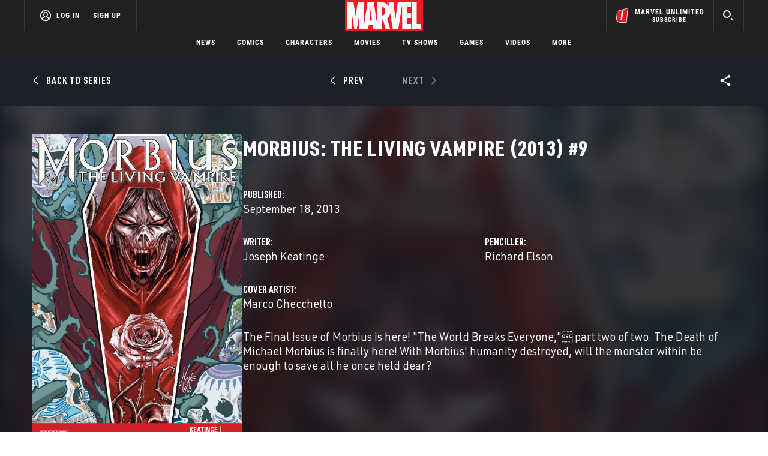

--- FILE ---
content_type: text/html; charset=utf-8
request_url: https://www.google.com/recaptcha/enterprise/anchor?ar=1&k=6LdY8_cZAAAAACuaDxPPyWpDPk5KXjGfPstGnKz1&co=aHR0cHM6Ly9jZG4ucmVnaXN0ZXJkaXNuZXkuZ28uY29tOjQ0Mw..&hl=en&v=N67nZn4AqZkNcbeMu4prBgzg&size=invisible&anchor-ms=20000&execute-ms=30000&cb=j8xb1gn69qfy
body_size: 48692
content:
<!DOCTYPE HTML><html dir="ltr" lang="en"><head><meta http-equiv="Content-Type" content="text/html; charset=UTF-8">
<meta http-equiv="X-UA-Compatible" content="IE=edge">
<title>reCAPTCHA</title>
<style type="text/css">
/* cyrillic-ext */
@font-face {
  font-family: 'Roboto';
  font-style: normal;
  font-weight: 400;
  font-stretch: 100%;
  src: url(//fonts.gstatic.com/s/roboto/v48/KFO7CnqEu92Fr1ME7kSn66aGLdTylUAMa3GUBHMdazTgWw.woff2) format('woff2');
  unicode-range: U+0460-052F, U+1C80-1C8A, U+20B4, U+2DE0-2DFF, U+A640-A69F, U+FE2E-FE2F;
}
/* cyrillic */
@font-face {
  font-family: 'Roboto';
  font-style: normal;
  font-weight: 400;
  font-stretch: 100%;
  src: url(//fonts.gstatic.com/s/roboto/v48/KFO7CnqEu92Fr1ME7kSn66aGLdTylUAMa3iUBHMdazTgWw.woff2) format('woff2');
  unicode-range: U+0301, U+0400-045F, U+0490-0491, U+04B0-04B1, U+2116;
}
/* greek-ext */
@font-face {
  font-family: 'Roboto';
  font-style: normal;
  font-weight: 400;
  font-stretch: 100%;
  src: url(//fonts.gstatic.com/s/roboto/v48/KFO7CnqEu92Fr1ME7kSn66aGLdTylUAMa3CUBHMdazTgWw.woff2) format('woff2');
  unicode-range: U+1F00-1FFF;
}
/* greek */
@font-face {
  font-family: 'Roboto';
  font-style: normal;
  font-weight: 400;
  font-stretch: 100%;
  src: url(//fonts.gstatic.com/s/roboto/v48/KFO7CnqEu92Fr1ME7kSn66aGLdTylUAMa3-UBHMdazTgWw.woff2) format('woff2');
  unicode-range: U+0370-0377, U+037A-037F, U+0384-038A, U+038C, U+038E-03A1, U+03A3-03FF;
}
/* math */
@font-face {
  font-family: 'Roboto';
  font-style: normal;
  font-weight: 400;
  font-stretch: 100%;
  src: url(//fonts.gstatic.com/s/roboto/v48/KFO7CnqEu92Fr1ME7kSn66aGLdTylUAMawCUBHMdazTgWw.woff2) format('woff2');
  unicode-range: U+0302-0303, U+0305, U+0307-0308, U+0310, U+0312, U+0315, U+031A, U+0326-0327, U+032C, U+032F-0330, U+0332-0333, U+0338, U+033A, U+0346, U+034D, U+0391-03A1, U+03A3-03A9, U+03B1-03C9, U+03D1, U+03D5-03D6, U+03F0-03F1, U+03F4-03F5, U+2016-2017, U+2034-2038, U+203C, U+2040, U+2043, U+2047, U+2050, U+2057, U+205F, U+2070-2071, U+2074-208E, U+2090-209C, U+20D0-20DC, U+20E1, U+20E5-20EF, U+2100-2112, U+2114-2115, U+2117-2121, U+2123-214F, U+2190, U+2192, U+2194-21AE, U+21B0-21E5, U+21F1-21F2, U+21F4-2211, U+2213-2214, U+2216-22FF, U+2308-230B, U+2310, U+2319, U+231C-2321, U+2336-237A, U+237C, U+2395, U+239B-23B7, U+23D0, U+23DC-23E1, U+2474-2475, U+25AF, U+25B3, U+25B7, U+25BD, U+25C1, U+25CA, U+25CC, U+25FB, U+266D-266F, U+27C0-27FF, U+2900-2AFF, U+2B0E-2B11, U+2B30-2B4C, U+2BFE, U+3030, U+FF5B, U+FF5D, U+1D400-1D7FF, U+1EE00-1EEFF;
}
/* symbols */
@font-face {
  font-family: 'Roboto';
  font-style: normal;
  font-weight: 400;
  font-stretch: 100%;
  src: url(//fonts.gstatic.com/s/roboto/v48/KFO7CnqEu92Fr1ME7kSn66aGLdTylUAMaxKUBHMdazTgWw.woff2) format('woff2');
  unicode-range: U+0001-000C, U+000E-001F, U+007F-009F, U+20DD-20E0, U+20E2-20E4, U+2150-218F, U+2190, U+2192, U+2194-2199, U+21AF, U+21E6-21F0, U+21F3, U+2218-2219, U+2299, U+22C4-22C6, U+2300-243F, U+2440-244A, U+2460-24FF, U+25A0-27BF, U+2800-28FF, U+2921-2922, U+2981, U+29BF, U+29EB, U+2B00-2BFF, U+4DC0-4DFF, U+FFF9-FFFB, U+10140-1018E, U+10190-1019C, U+101A0, U+101D0-101FD, U+102E0-102FB, U+10E60-10E7E, U+1D2C0-1D2D3, U+1D2E0-1D37F, U+1F000-1F0FF, U+1F100-1F1AD, U+1F1E6-1F1FF, U+1F30D-1F30F, U+1F315, U+1F31C, U+1F31E, U+1F320-1F32C, U+1F336, U+1F378, U+1F37D, U+1F382, U+1F393-1F39F, U+1F3A7-1F3A8, U+1F3AC-1F3AF, U+1F3C2, U+1F3C4-1F3C6, U+1F3CA-1F3CE, U+1F3D4-1F3E0, U+1F3ED, U+1F3F1-1F3F3, U+1F3F5-1F3F7, U+1F408, U+1F415, U+1F41F, U+1F426, U+1F43F, U+1F441-1F442, U+1F444, U+1F446-1F449, U+1F44C-1F44E, U+1F453, U+1F46A, U+1F47D, U+1F4A3, U+1F4B0, U+1F4B3, U+1F4B9, U+1F4BB, U+1F4BF, U+1F4C8-1F4CB, U+1F4D6, U+1F4DA, U+1F4DF, U+1F4E3-1F4E6, U+1F4EA-1F4ED, U+1F4F7, U+1F4F9-1F4FB, U+1F4FD-1F4FE, U+1F503, U+1F507-1F50B, U+1F50D, U+1F512-1F513, U+1F53E-1F54A, U+1F54F-1F5FA, U+1F610, U+1F650-1F67F, U+1F687, U+1F68D, U+1F691, U+1F694, U+1F698, U+1F6AD, U+1F6B2, U+1F6B9-1F6BA, U+1F6BC, U+1F6C6-1F6CF, U+1F6D3-1F6D7, U+1F6E0-1F6EA, U+1F6F0-1F6F3, U+1F6F7-1F6FC, U+1F700-1F7FF, U+1F800-1F80B, U+1F810-1F847, U+1F850-1F859, U+1F860-1F887, U+1F890-1F8AD, U+1F8B0-1F8BB, U+1F8C0-1F8C1, U+1F900-1F90B, U+1F93B, U+1F946, U+1F984, U+1F996, U+1F9E9, U+1FA00-1FA6F, U+1FA70-1FA7C, U+1FA80-1FA89, U+1FA8F-1FAC6, U+1FACE-1FADC, U+1FADF-1FAE9, U+1FAF0-1FAF8, U+1FB00-1FBFF;
}
/* vietnamese */
@font-face {
  font-family: 'Roboto';
  font-style: normal;
  font-weight: 400;
  font-stretch: 100%;
  src: url(//fonts.gstatic.com/s/roboto/v48/KFO7CnqEu92Fr1ME7kSn66aGLdTylUAMa3OUBHMdazTgWw.woff2) format('woff2');
  unicode-range: U+0102-0103, U+0110-0111, U+0128-0129, U+0168-0169, U+01A0-01A1, U+01AF-01B0, U+0300-0301, U+0303-0304, U+0308-0309, U+0323, U+0329, U+1EA0-1EF9, U+20AB;
}
/* latin-ext */
@font-face {
  font-family: 'Roboto';
  font-style: normal;
  font-weight: 400;
  font-stretch: 100%;
  src: url(//fonts.gstatic.com/s/roboto/v48/KFO7CnqEu92Fr1ME7kSn66aGLdTylUAMa3KUBHMdazTgWw.woff2) format('woff2');
  unicode-range: U+0100-02BA, U+02BD-02C5, U+02C7-02CC, U+02CE-02D7, U+02DD-02FF, U+0304, U+0308, U+0329, U+1D00-1DBF, U+1E00-1E9F, U+1EF2-1EFF, U+2020, U+20A0-20AB, U+20AD-20C0, U+2113, U+2C60-2C7F, U+A720-A7FF;
}
/* latin */
@font-face {
  font-family: 'Roboto';
  font-style: normal;
  font-weight: 400;
  font-stretch: 100%;
  src: url(//fonts.gstatic.com/s/roboto/v48/KFO7CnqEu92Fr1ME7kSn66aGLdTylUAMa3yUBHMdazQ.woff2) format('woff2');
  unicode-range: U+0000-00FF, U+0131, U+0152-0153, U+02BB-02BC, U+02C6, U+02DA, U+02DC, U+0304, U+0308, U+0329, U+2000-206F, U+20AC, U+2122, U+2191, U+2193, U+2212, U+2215, U+FEFF, U+FFFD;
}
/* cyrillic-ext */
@font-face {
  font-family: 'Roboto';
  font-style: normal;
  font-weight: 500;
  font-stretch: 100%;
  src: url(//fonts.gstatic.com/s/roboto/v48/KFO7CnqEu92Fr1ME7kSn66aGLdTylUAMa3GUBHMdazTgWw.woff2) format('woff2');
  unicode-range: U+0460-052F, U+1C80-1C8A, U+20B4, U+2DE0-2DFF, U+A640-A69F, U+FE2E-FE2F;
}
/* cyrillic */
@font-face {
  font-family: 'Roboto';
  font-style: normal;
  font-weight: 500;
  font-stretch: 100%;
  src: url(//fonts.gstatic.com/s/roboto/v48/KFO7CnqEu92Fr1ME7kSn66aGLdTylUAMa3iUBHMdazTgWw.woff2) format('woff2');
  unicode-range: U+0301, U+0400-045F, U+0490-0491, U+04B0-04B1, U+2116;
}
/* greek-ext */
@font-face {
  font-family: 'Roboto';
  font-style: normal;
  font-weight: 500;
  font-stretch: 100%;
  src: url(//fonts.gstatic.com/s/roboto/v48/KFO7CnqEu92Fr1ME7kSn66aGLdTylUAMa3CUBHMdazTgWw.woff2) format('woff2');
  unicode-range: U+1F00-1FFF;
}
/* greek */
@font-face {
  font-family: 'Roboto';
  font-style: normal;
  font-weight: 500;
  font-stretch: 100%;
  src: url(//fonts.gstatic.com/s/roboto/v48/KFO7CnqEu92Fr1ME7kSn66aGLdTylUAMa3-UBHMdazTgWw.woff2) format('woff2');
  unicode-range: U+0370-0377, U+037A-037F, U+0384-038A, U+038C, U+038E-03A1, U+03A3-03FF;
}
/* math */
@font-face {
  font-family: 'Roboto';
  font-style: normal;
  font-weight: 500;
  font-stretch: 100%;
  src: url(//fonts.gstatic.com/s/roboto/v48/KFO7CnqEu92Fr1ME7kSn66aGLdTylUAMawCUBHMdazTgWw.woff2) format('woff2');
  unicode-range: U+0302-0303, U+0305, U+0307-0308, U+0310, U+0312, U+0315, U+031A, U+0326-0327, U+032C, U+032F-0330, U+0332-0333, U+0338, U+033A, U+0346, U+034D, U+0391-03A1, U+03A3-03A9, U+03B1-03C9, U+03D1, U+03D5-03D6, U+03F0-03F1, U+03F4-03F5, U+2016-2017, U+2034-2038, U+203C, U+2040, U+2043, U+2047, U+2050, U+2057, U+205F, U+2070-2071, U+2074-208E, U+2090-209C, U+20D0-20DC, U+20E1, U+20E5-20EF, U+2100-2112, U+2114-2115, U+2117-2121, U+2123-214F, U+2190, U+2192, U+2194-21AE, U+21B0-21E5, U+21F1-21F2, U+21F4-2211, U+2213-2214, U+2216-22FF, U+2308-230B, U+2310, U+2319, U+231C-2321, U+2336-237A, U+237C, U+2395, U+239B-23B7, U+23D0, U+23DC-23E1, U+2474-2475, U+25AF, U+25B3, U+25B7, U+25BD, U+25C1, U+25CA, U+25CC, U+25FB, U+266D-266F, U+27C0-27FF, U+2900-2AFF, U+2B0E-2B11, U+2B30-2B4C, U+2BFE, U+3030, U+FF5B, U+FF5D, U+1D400-1D7FF, U+1EE00-1EEFF;
}
/* symbols */
@font-face {
  font-family: 'Roboto';
  font-style: normal;
  font-weight: 500;
  font-stretch: 100%;
  src: url(//fonts.gstatic.com/s/roboto/v48/KFO7CnqEu92Fr1ME7kSn66aGLdTylUAMaxKUBHMdazTgWw.woff2) format('woff2');
  unicode-range: U+0001-000C, U+000E-001F, U+007F-009F, U+20DD-20E0, U+20E2-20E4, U+2150-218F, U+2190, U+2192, U+2194-2199, U+21AF, U+21E6-21F0, U+21F3, U+2218-2219, U+2299, U+22C4-22C6, U+2300-243F, U+2440-244A, U+2460-24FF, U+25A0-27BF, U+2800-28FF, U+2921-2922, U+2981, U+29BF, U+29EB, U+2B00-2BFF, U+4DC0-4DFF, U+FFF9-FFFB, U+10140-1018E, U+10190-1019C, U+101A0, U+101D0-101FD, U+102E0-102FB, U+10E60-10E7E, U+1D2C0-1D2D3, U+1D2E0-1D37F, U+1F000-1F0FF, U+1F100-1F1AD, U+1F1E6-1F1FF, U+1F30D-1F30F, U+1F315, U+1F31C, U+1F31E, U+1F320-1F32C, U+1F336, U+1F378, U+1F37D, U+1F382, U+1F393-1F39F, U+1F3A7-1F3A8, U+1F3AC-1F3AF, U+1F3C2, U+1F3C4-1F3C6, U+1F3CA-1F3CE, U+1F3D4-1F3E0, U+1F3ED, U+1F3F1-1F3F3, U+1F3F5-1F3F7, U+1F408, U+1F415, U+1F41F, U+1F426, U+1F43F, U+1F441-1F442, U+1F444, U+1F446-1F449, U+1F44C-1F44E, U+1F453, U+1F46A, U+1F47D, U+1F4A3, U+1F4B0, U+1F4B3, U+1F4B9, U+1F4BB, U+1F4BF, U+1F4C8-1F4CB, U+1F4D6, U+1F4DA, U+1F4DF, U+1F4E3-1F4E6, U+1F4EA-1F4ED, U+1F4F7, U+1F4F9-1F4FB, U+1F4FD-1F4FE, U+1F503, U+1F507-1F50B, U+1F50D, U+1F512-1F513, U+1F53E-1F54A, U+1F54F-1F5FA, U+1F610, U+1F650-1F67F, U+1F687, U+1F68D, U+1F691, U+1F694, U+1F698, U+1F6AD, U+1F6B2, U+1F6B9-1F6BA, U+1F6BC, U+1F6C6-1F6CF, U+1F6D3-1F6D7, U+1F6E0-1F6EA, U+1F6F0-1F6F3, U+1F6F7-1F6FC, U+1F700-1F7FF, U+1F800-1F80B, U+1F810-1F847, U+1F850-1F859, U+1F860-1F887, U+1F890-1F8AD, U+1F8B0-1F8BB, U+1F8C0-1F8C1, U+1F900-1F90B, U+1F93B, U+1F946, U+1F984, U+1F996, U+1F9E9, U+1FA00-1FA6F, U+1FA70-1FA7C, U+1FA80-1FA89, U+1FA8F-1FAC6, U+1FACE-1FADC, U+1FADF-1FAE9, U+1FAF0-1FAF8, U+1FB00-1FBFF;
}
/* vietnamese */
@font-face {
  font-family: 'Roboto';
  font-style: normal;
  font-weight: 500;
  font-stretch: 100%;
  src: url(//fonts.gstatic.com/s/roboto/v48/KFO7CnqEu92Fr1ME7kSn66aGLdTylUAMa3OUBHMdazTgWw.woff2) format('woff2');
  unicode-range: U+0102-0103, U+0110-0111, U+0128-0129, U+0168-0169, U+01A0-01A1, U+01AF-01B0, U+0300-0301, U+0303-0304, U+0308-0309, U+0323, U+0329, U+1EA0-1EF9, U+20AB;
}
/* latin-ext */
@font-face {
  font-family: 'Roboto';
  font-style: normal;
  font-weight: 500;
  font-stretch: 100%;
  src: url(//fonts.gstatic.com/s/roboto/v48/KFO7CnqEu92Fr1ME7kSn66aGLdTylUAMa3KUBHMdazTgWw.woff2) format('woff2');
  unicode-range: U+0100-02BA, U+02BD-02C5, U+02C7-02CC, U+02CE-02D7, U+02DD-02FF, U+0304, U+0308, U+0329, U+1D00-1DBF, U+1E00-1E9F, U+1EF2-1EFF, U+2020, U+20A0-20AB, U+20AD-20C0, U+2113, U+2C60-2C7F, U+A720-A7FF;
}
/* latin */
@font-face {
  font-family: 'Roboto';
  font-style: normal;
  font-weight: 500;
  font-stretch: 100%;
  src: url(//fonts.gstatic.com/s/roboto/v48/KFO7CnqEu92Fr1ME7kSn66aGLdTylUAMa3yUBHMdazQ.woff2) format('woff2');
  unicode-range: U+0000-00FF, U+0131, U+0152-0153, U+02BB-02BC, U+02C6, U+02DA, U+02DC, U+0304, U+0308, U+0329, U+2000-206F, U+20AC, U+2122, U+2191, U+2193, U+2212, U+2215, U+FEFF, U+FFFD;
}
/* cyrillic-ext */
@font-face {
  font-family: 'Roboto';
  font-style: normal;
  font-weight: 900;
  font-stretch: 100%;
  src: url(//fonts.gstatic.com/s/roboto/v48/KFO7CnqEu92Fr1ME7kSn66aGLdTylUAMa3GUBHMdazTgWw.woff2) format('woff2');
  unicode-range: U+0460-052F, U+1C80-1C8A, U+20B4, U+2DE0-2DFF, U+A640-A69F, U+FE2E-FE2F;
}
/* cyrillic */
@font-face {
  font-family: 'Roboto';
  font-style: normal;
  font-weight: 900;
  font-stretch: 100%;
  src: url(//fonts.gstatic.com/s/roboto/v48/KFO7CnqEu92Fr1ME7kSn66aGLdTylUAMa3iUBHMdazTgWw.woff2) format('woff2');
  unicode-range: U+0301, U+0400-045F, U+0490-0491, U+04B0-04B1, U+2116;
}
/* greek-ext */
@font-face {
  font-family: 'Roboto';
  font-style: normal;
  font-weight: 900;
  font-stretch: 100%;
  src: url(//fonts.gstatic.com/s/roboto/v48/KFO7CnqEu92Fr1ME7kSn66aGLdTylUAMa3CUBHMdazTgWw.woff2) format('woff2');
  unicode-range: U+1F00-1FFF;
}
/* greek */
@font-face {
  font-family: 'Roboto';
  font-style: normal;
  font-weight: 900;
  font-stretch: 100%;
  src: url(//fonts.gstatic.com/s/roboto/v48/KFO7CnqEu92Fr1ME7kSn66aGLdTylUAMa3-UBHMdazTgWw.woff2) format('woff2');
  unicode-range: U+0370-0377, U+037A-037F, U+0384-038A, U+038C, U+038E-03A1, U+03A3-03FF;
}
/* math */
@font-face {
  font-family: 'Roboto';
  font-style: normal;
  font-weight: 900;
  font-stretch: 100%;
  src: url(//fonts.gstatic.com/s/roboto/v48/KFO7CnqEu92Fr1ME7kSn66aGLdTylUAMawCUBHMdazTgWw.woff2) format('woff2');
  unicode-range: U+0302-0303, U+0305, U+0307-0308, U+0310, U+0312, U+0315, U+031A, U+0326-0327, U+032C, U+032F-0330, U+0332-0333, U+0338, U+033A, U+0346, U+034D, U+0391-03A1, U+03A3-03A9, U+03B1-03C9, U+03D1, U+03D5-03D6, U+03F0-03F1, U+03F4-03F5, U+2016-2017, U+2034-2038, U+203C, U+2040, U+2043, U+2047, U+2050, U+2057, U+205F, U+2070-2071, U+2074-208E, U+2090-209C, U+20D0-20DC, U+20E1, U+20E5-20EF, U+2100-2112, U+2114-2115, U+2117-2121, U+2123-214F, U+2190, U+2192, U+2194-21AE, U+21B0-21E5, U+21F1-21F2, U+21F4-2211, U+2213-2214, U+2216-22FF, U+2308-230B, U+2310, U+2319, U+231C-2321, U+2336-237A, U+237C, U+2395, U+239B-23B7, U+23D0, U+23DC-23E1, U+2474-2475, U+25AF, U+25B3, U+25B7, U+25BD, U+25C1, U+25CA, U+25CC, U+25FB, U+266D-266F, U+27C0-27FF, U+2900-2AFF, U+2B0E-2B11, U+2B30-2B4C, U+2BFE, U+3030, U+FF5B, U+FF5D, U+1D400-1D7FF, U+1EE00-1EEFF;
}
/* symbols */
@font-face {
  font-family: 'Roboto';
  font-style: normal;
  font-weight: 900;
  font-stretch: 100%;
  src: url(//fonts.gstatic.com/s/roboto/v48/KFO7CnqEu92Fr1ME7kSn66aGLdTylUAMaxKUBHMdazTgWw.woff2) format('woff2');
  unicode-range: U+0001-000C, U+000E-001F, U+007F-009F, U+20DD-20E0, U+20E2-20E4, U+2150-218F, U+2190, U+2192, U+2194-2199, U+21AF, U+21E6-21F0, U+21F3, U+2218-2219, U+2299, U+22C4-22C6, U+2300-243F, U+2440-244A, U+2460-24FF, U+25A0-27BF, U+2800-28FF, U+2921-2922, U+2981, U+29BF, U+29EB, U+2B00-2BFF, U+4DC0-4DFF, U+FFF9-FFFB, U+10140-1018E, U+10190-1019C, U+101A0, U+101D0-101FD, U+102E0-102FB, U+10E60-10E7E, U+1D2C0-1D2D3, U+1D2E0-1D37F, U+1F000-1F0FF, U+1F100-1F1AD, U+1F1E6-1F1FF, U+1F30D-1F30F, U+1F315, U+1F31C, U+1F31E, U+1F320-1F32C, U+1F336, U+1F378, U+1F37D, U+1F382, U+1F393-1F39F, U+1F3A7-1F3A8, U+1F3AC-1F3AF, U+1F3C2, U+1F3C4-1F3C6, U+1F3CA-1F3CE, U+1F3D4-1F3E0, U+1F3ED, U+1F3F1-1F3F3, U+1F3F5-1F3F7, U+1F408, U+1F415, U+1F41F, U+1F426, U+1F43F, U+1F441-1F442, U+1F444, U+1F446-1F449, U+1F44C-1F44E, U+1F453, U+1F46A, U+1F47D, U+1F4A3, U+1F4B0, U+1F4B3, U+1F4B9, U+1F4BB, U+1F4BF, U+1F4C8-1F4CB, U+1F4D6, U+1F4DA, U+1F4DF, U+1F4E3-1F4E6, U+1F4EA-1F4ED, U+1F4F7, U+1F4F9-1F4FB, U+1F4FD-1F4FE, U+1F503, U+1F507-1F50B, U+1F50D, U+1F512-1F513, U+1F53E-1F54A, U+1F54F-1F5FA, U+1F610, U+1F650-1F67F, U+1F687, U+1F68D, U+1F691, U+1F694, U+1F698, U+1F6AD, U+1F6B2, U+1F6B9-1F6BA, U+1F6BC, U+1F6C6-1F6CF, U+1F6D3-1F6D7, U+1F6E0-1F6EA, U+1F6F0-1F6F3, U+1F6F7-1F6FC, U+1F700-1F7FF, U+1F800-1F80B, U+1F810-1F847, U+1F850-1F859, U+1F860-1F887, U+1F890-1F8AD, U+1F8B0-1F8BB, U+1F8C0-1F8C1, U+1F900-1F90B, U+1F93B, U+1F946, U+1F984, U+1F996, U+1F9E9, U+1FA00-1FA6F, U+1FA70-1FA7C, U+1FA80-1FA89, U+1FA8F-1FAC6, U+1FACE-1FADC, U+1FADF-1FAE9, U+1FAF0-1FAF8, U+1FB00-1FBFF;
}
/* vietnamese */
@font-face {
  font-family: 'Roboto';
  font-style: normal;
  font-weight: 900;
  font-stretch: 100%;
  src: url(//fonts.gstatic.com/s/roboto/v48/KFO7CnqEu92Fr1ME7kSn66aGLdTylUAMa3OUBHMdazTgWw.woff2) format('woff2');
  unicode-range: U+0102-0103, U+0110-0111, U+0128-0129, U+0168-0169, U+01A0-01A1, U+01AF-01B0, U+0300-0301, U+0303-0304, U+0308-0309, U+0323, U+0329, U+1EA0-1EF9, U+20AB;
}
/* latin-ext */
@font-face {
  font-family: 'Roboto';
  font-style: normal;
  font-weight: 900;
  font-stretch: 100%;
  src: url(//fonts.gstatic.com/s/roboto/v48/KFO7CnqEu92Fr1ME7kSn66aGLdTylUAMa3KUBHMdazTgWw.woff2) format('woff2');
  unicode-range: U+0100-02BA, U+02BD-02C5, U+02C7-02CC, U+02CE-02D7, U+02DD-02FF, U+0304, U+0308, U+0329, U+1D00-1DBF, U+1E00-1E9F, U+1EF2-1EFF, U+2020, U+20A0-20AB, U+20AD-20C0, U+2113, U+2C60-2C7F, U+A720-A7FF;
}
/* latin */
@font-face {
  font-family: 'Roboto';
  font-style: normal;
  font-weight: 900;
  font-stretch: 100%;
  src: url(//fonts.gstatic.com/s/roboto/v48/KFO7CnqEu92Fr1ME7kSn66aGLdTylUAMa3yUBHMdazQ.woff2) format('woff2');
  unicode-range: U+0000-00FF, U+0131, U+0152-0153, U+02BB-02BC, U+02C6, U+02DA, U+02DC, U+0304, U+0308, U+0329, U+2000-206F, U+20AC, U+2122, U+2191, U+2193, U+2212, U+2215, U+FEFF, U+FFFD;
}

</style>
<link rel="stylesheet" type="text/css" href="https://www.gstatic.com/recaptcha/releases/N67nZn4AqZkNcbeMu4prBgzg/styles__ltr.css">
<script nonce="NBwJMXV0MGi5i6lzWMyGrA" type="text/javascript">window['__recaptcha_api'] = 'https://www.google.com/recaptcha/enterprise/';</script>
<script type="text/javascript" src="https://www.gstatic.com/recaptcha/releases/N67nZn4AqZkNcbeMu4prBgzg/recaptcha__en.js" nonce="NBwJMXV0MGi5i6lzWMyGrA">
      
    </script></head>
<body><div id="rc-anchor-alert" class="rc-anchor-alert"></div>
<input type="hidden" id="recaptcha-token" value="[base64]">
<script type="text/javascript" nonce="NBwJMXV0MGi5i6lzWMyGrA">
      recaptcha.anchor.Main.init("[\x22ainput\x22,[\x22bgdata\x22,\x22\x22,\[base64]/[base64]/[base64]/[base64]/[base64]/UltsKytdPUU6KEU8MjA0OD9SW2wrK109RT4+NnwxOTI6KChFJjY0NTEyKT09NTUyOTYmJk0rMTxjLmxlbmd0aCYmKGMuY2hhckNvZGVBdChNKzEpJjY0NTEyKT09NTYzMjA/[base64]/[base64]/[base64]/[base64]/[base64]/[base64]/[base64]\x22,\[base64]\\u003d\\u003d\x22,\x22XsKew4oaw6fChcO0S8O4wpd+OsKqKMK1eWpww7HDry/DtMK/wpbCjl3Dvl/DlBoLaDcXewAIbcKuwrZMwpFGIwAlw6TCrRt7w63CiVNDwpAPAnLClUYuw5fCl8Kqw41oD3fCrGXDs8KNH8KpwrDDjFkFIMK2wp7DrMK1I2APwo3CoMOyd8OVwo7DrjTDkF0wRsK4wrXDscO/YMKWwrt/w4UcAV/CtsKkAxx8KiTCt0TDnsK0w77CmcOtw5zCo8OwZMKWwqvDphTDjjTDm2I7wqrDscKtTsKrEcKeI2kdwrMLwoA6eDPDggl4w4zCoDfCl0hmwobDjTnDjUZUw5nDsmUOw5Qrw67DrC/CsiQ/w5LCmHpjHXBtcVPDsiErJMOeTFXClMOgW8OcwpdUDcK9wrvCnsOAw6TCuj/CnngfFiIaCWc/w6jDhgFbWAfCq2hUwovCksOiw6ZmKcO/wpnDk1YxDsK/JC3CnFjCoV49wpHCsMK+PTJtw5nDhw/CrsONM8K2w7AJwrU/w6wdX8OfDcK8w5rDlsKCCiBUw7zDnMKHw7MSa8Oqw5jCgR3CiMOSw54Mw4LDl8K6wrPCtcKRw7fDgMK7w65Hw4zDv8OsbngyfMKCwqfDhMOIw4cVNgIzwrt2fWnCoSDDq8OWw4jCo8Kef8K7QgbDimsjwqo1w7RQwrzCnSTDpsOASy7DqXPDmsKgwr/DhwjDkkvCmcOmwr9KFQ7CqmMXwqZaw79yw7FcJMOoNR1aw4DCqMKQw63CigjCkgjCs3fClW7CnwphV8OxA0dCGsKCwr7DgQ4rw7PCqi3DgcKXJsKCFUXDmcKHw6LCpyvDqxg+w5zCrDkRQ0Vdwr9YK8OZBsK3w47CjH7CjVPCn8KNWMKHBRpeawwWw6/DmcKbw7LCrUxqWwTDqAg4AsOIXgF7WSPDl0zDsyASwqYGwrAxaMKNwrh1w4UIwpl+eMO8aXE9FSXCoVzClh8tVyo5QxLDlsK0w4k7w73Do8OQw5tLwrnCqsKZCAFmwqzCgRrCtXxTccOJcsKuwqDCmsKAwonCisOjXW/DvMOjb0nDpiFSQVJwwqdRwookw6fCpcKOwrXCscKFwrEfThbDmVkHw5DCksKjeTR4w5lVw7J3w6bCmsKzw4DDrcO+UyRXwrwUwo9caQbCp8K/w6YYwpx4wr9dUQLDoMK/FDcoODHCqMKXGMOcwrDDgMOhYMKmw4IUKMK+wqwhwq3CscK4dFlfwq0Sw49mwrEbw5/DpsKQYsKSwpBySzTCpGMNw44LfT4uwq0jw7DDgMO5wrbDtMKew7wHwpJdDFHDqcK2wpfDuFzCoMOjYsK3w6XChcKndcK9CsOkdDrDocK/aV7Dh8KhKsOhdmvCj8O6d8OMw7NvQcKNw57CuW17wog6fjsRwo7DsG3DmMO9wq3DiMKoOx9/[base64]/Cg2zDmcKBd3AhZjBKXh/CrsOVAMOpw6FOOMKzw4hsCH/[base64]/CtyrCisKDRicRMcOOeRc8YcOhMBXDug8dA8K4w4vChMKXMUnDuVPDiMOvwrbCtcKBR8KAw6PCiDjClMKLw419wpkBMxXDihpGwpg/wq0dBW5Jw6fCocKFGsKZXw/ChBI1wq/CscKcw7nDhGUbw4vDvcK/AcKJSBYAWT/DrSQ8b8O0w77DpGwIa112S17CsGDCskM8w7UnbELCsCXCuHVxIcK/w7nDm1LDisObSnVCw4V0W3hZw4zCicK5w6Yewp0Dw554wofDrFE1V1LCkGEwasOXO8K5wrnCpBfCnzbCgwZ6SsKyw7x6VR/CrsOdw4HCnCDCtsKNw5HDqWAuGCLDhUHDh8OtwqIpw4TCjSEywoLDmmt6w47Dq2Jtb8KwdMO4KMODwpQIw4TDmMKPb0vDow/CjgDCjW7CrnHDsH/DpgHClMKqQ8ORNMKYQ8KidEvDiEx9wpfDgUhzBh4sEDjCkEbDrDjDssOMYGAxwoopwq0Aw5/DmMO2J1oow53DuMKzwrDDk8ONwpHDlMOWe3nCgSVNE8KPwqvCsWUxwogCSWvCtnpjw7zDgcOVOEzCrsKLX8Oyw6LCqj82O8Ouwq/[base64]/DgcOmw5nDvmVya8KgDcKZw690wozCuMKOw5ozSgN0w4bDnmpYLy7CmG0sAMKmw44bwqnCqz9ZwoLDhgTDucOcwrDDocOhw67CksKewqJxb8KUChrCrsOhO8K5V8KTwpQ/w6LDpjQ+wqLDh11gw6HDoVdEUiXDumrDsMKtwozDpcORw5toLwN7w4fCmcKXUsK+w4lCwpTCkMOjw5XDosKFDsOUw5jColkTw58uTi0Uw4AUd8O/cxh/w5EbwqLCtmURw5zCpcOUBDMOdgHDi2/CrMKOw47DjsKGw6JNWUhCwoXDhyTChcK4Vmp+wp/[base64]/[base64]/DkkLCnxwReiUKwotzw6vDkcKHw6wsTsKCbEliYcKSGMKpX8KnwodjwrJhdsOHDG1uwp7DhsKYwrTDlA54Y2TCmxJxHsKtS0fDjHvDs1zDu8K5VcKcwozDn8OdfsK8bVTCvsKVwol/[base64]/[base64]/OQJ2OGDDnX8NwovCvsKawrXCu8OIwoHDgSHCr0fDikjDrzfCksKsXsOYwrowwrJrWW9vw6rCpmdGw6oODltaw6BEKcKpCCbCj1RywqMaIMKVN8KpwrY1w6/[base64]/DpsKNQMOrw78/wqLDiMOSw65NwqwVw7XDq301QyTDi8KWdcKnw5llbsOtWsKTTiPDmcOCH2QMwqDCvsKJScKtDmXDqw3Cj8K4RcKdAMO2BcOnwrIIwqvDh2Nbw5YCfsOpw7LDhcOCdisaw6DCtcO6bsK6aUQfwrc8csOmwrFaBcKhEMO/wqE3w47CqGM5DcK/IcOgEmfDlsOefcO3w6XDqCwVNDVmBF5sJi0pw7rDuQxTRcODw4PDtMOyw63Dp8KLbcOuwp/CssOcw4bDmVF5UcOqNFvDrcOpwosrw6bDmsKxDsKsbEbCgDHCgTdPw7vCtsOAw6ZDD0ccEMO7K0zCj8O0wonDglpUJMOAQjzCgS9jw5vCicK5dB3Dpy9Yw6bCkSPCtHFPBWXClBQFNSohHsKIw6PDsTfDtcKsB3wOwp46wr/Cn2ZdLsKtJxLDiSwYw6jCuFAbWsOAw6bCnyYTTB7CncKnfgEnfDfCvkd2woVMw4k4XgBcw6wBDsOCf8KPNipYIEZIw5DDnsO6U3TDiCcBDQTCvmR+a8KnEcK/[base64]/DlkfDqmsUWsK/[base64]/DlcOzWknDphXDpMOiwqElagtHw4M/wqZyw5HCi1jCqy4oLMOddyFIwqDCgCrCrcOEK8KhFcOwGcKyw5PCv8KTw75/KDZww4bDrcOvw6/DicK+w6oqasK1VsObw6lJwoPDnU/[base64]/Cq0HDnQXDpMOXw47DqRTChsOEwptJw7fDqG7DqCUow4RRNsKJWsK3UGHDosKCwoMyIsOWSBdhMcK+w5BSwojCnGTDisK/[base64]/[base64]/CmsKQVBbCrAbCoMKGfjHCqiLDs8KOw6VVCcOpTMKhJMK0RzTDoMOVDcOKRMOyW8KXwpHDhcK/djluw6PCs8OiFVTCisKdAsKoDcONwrNCwqtLa8OIw6fCt8OzRsOTMjTCgmnCssOrwpMqwpFZwpNXw5DCtUPDl2nDniDClhTCn8OKf8Oxw7rCmsOsw7/DisOvw7PDklM/FsOoY3rDgQAvwobCsUVTw51MZVXCtTvCkGjCu8OlR8ObF8OmbsO9ZzRaAn8fwqd7DMKzw4DCu2YIw6Zfw4TCgcONOcOHw6JbwqzDuFfCkGEbBRvCkm7DsBBiwqpow4sLTEfCosKhw53CrMOJwpQJw7rDoMO4w5xqwo9ZQ8OgIcOQLcKDU8Oew6/CgMOsw4nDr8K9BEd5DCRiwpvDoMKLVlLDkHFNMcOWA8OIw4fCq8K/[base64]/[base64]/w4ofNVXDh8KeAxPCozhIwoR0Y8Onwr/CuQHCgMKyw552w77DsRc8wp0Pw4nDlSnDinfDocKiw4HCpj7DpMKvwp/CrMODwoA+w57DpBEQWkxLw7lHecKgacKcMsOOwqd4UCrClVzDuxLDk8KyKUHDsMOrwo3CgRgzwrjCn8OpGivCvTxmc8KVfAXDpBBIPFVfI8OYIURlQ0PDlm/DiUTDvsKRw5vDlsOnIsOiE3LDs8KLWUpKPsKUw5hQIifCqmNeAMOhw6DCqsOHOMOdwqrCnSHDvMKxw5lLw5TDiivDksOswpBBwrQqworDhMK9FcOfw6FVwpLDuQzDgB9aw4rDuUfCmCbDvcO5KMOMa8OVJHFnwrtuwqBzwrbDoQ9cNTEmwqpJNcK2OGsHwqHCoHtYEi/DrMOYbcOpwrVaw7fCn8K0fsOdw43CrMKiYxfDgsK1YcOpw7HDt3JKwrYzw6nDssKVSGcSwpvDjxAiw6LDhWLCrWEpSFHCvMKiw53CsStxw7LDgcKbBGxewr3CsHA7wpLCrFUDw5rCqMKPcsOAw4lNw4sMXMO0PUjDi8KhQsOqVS/Dv19DDmgrH3bDlkRGJ3TDssOhUEkjw75lwqItI2E0OsOJwqTCognCtcOkfwDCjcKDBFQQwp1pwoRKW8OrdMOnwo5Cwo3CicOtwoUKwoRZw6wtB3/CsGnCpMKmeVZnw4DDszTDncOCw49NAMOQwpfCh2cbUsKiDW/[base64]/w4Z4w73CrcO5cTYvexcNw4kEw74JwqXCrVDCgcKowoEXDsKWwqTChW/CtkjDssKSGUvDrhNaWG/DkMKqHiEteS3Dh8OxbhlrZcO1w5tjOMOEwqnCvQbDkRZOw6dzZBhdw7gdfkfDviXDpxbDg8KWw7HChH1qeFjDtSRow4PCn8KHa3tZFFLDhAUPeMKYwrbCi0rChirCo8OdwoDDkh/ClGvCmsOJwpzDncKOV8K5wodGN3ciW3fDjHDCgW1Rw6/DjMOWVyALD8O+wqnCvEfDtgxQwrbCoUNMfsOZLXXCjSPCvMK3A8O4fBzDrcOhdcKdHMOjw7DDrTw7LRjDricZwqdkwpvDg8KyRsKbOcKLMcOMw5zDtcORwohWwr0QwrXDhkvCkQQ9aVJ5w6YKw5rCiTFlT34SdjxowoUXeXR/J8O1wq7Cuw/CvgUzF8OOw5hUw6IMwrvDjsO2wolWDE/DqMKpK1fCl2crwq5ew6rCq8KmYMK/w4RcwojCjHhmL8O6wp/Dpm3CizzDisKYw7NnwrVyDX9BwrnCrcKQw7zCqDt0w43CuMKMwqVmA2Vnw7TCvAPCkCY0w5bDqhzCkj9Xw6nCnjDDkj5Qw57CgwvCgMO5AMO9S8OkwrLDrALCocKPJsOSCFVPwrXCrnHCgsKsw6vDqcKLbcOXwofCpSZdC8KRwprDosOeW8KKw5/[base64]/w4HCrsKPWHvCusKiwphdw5LCrsO7QiQ7CMKiwqXDjsKhwpwUAntETRxDwqfCuMKvwo3DoMK/DsO9DcOqwpjDn8OTekJtwpBJw5NAUF9Vw5TCu3jCrUhuKMOQwphqJ1Qsw6XCj8KeAUTDhmsRZGNGVsOsOMKOwr3DqsOjw4E2MsOmwq/DocO/wrIMCUUST8Ksw4dBc8KqCT/[base64]/DlzwSPsOSw5fCiCvDkiRawo4hw4rCr8OKw5lYCERzPsOrI8KpN8OxwrpZw6TCoMKMw58YFAIdFsKxXgkMG3UywpzDjinCtSNoYi05w5DCpwNCwrnCt0pYw4LDsH/Ds8KBA8K4Hlw3wqnCi8KhwpzDvsO/[base64]/woEGLsKSw5kMw6x1w47CicKQLMKIwo1owpgnTC7DssOdwonDixAqwpXDgsKnMsOcwo0hwqXCgWvDlMKuwoDDv8KTIzTClxXCjcOVwrlnwo7Dg8O8wrlGw7RrUWfDkBrDj3/CgMKLI8KFw7x0KjDCucKawoFxDUjDl8KWwrvCgxfCp8OjwoXDmsOZQTlQEsKqVAjCv8OJwqFCIMKtwo1DwoklwqXCh8OPVTTDq8KHenUYWcOYwrdSRlc2CXfCqwLDhC88w5NswolYIRsTCMOnwqpnFijCljLDqm0iwpVQXzrClMOuIW3DvsK2fETCncKBwqFIUHN/aSQlIwfCoMOaw7/CnmzCo8OMVMOvw7o5wpQKVMKMwpslw4/DhcK2RsK+wokQwoxvOsKUIcOqw7caDMKUOcONwpRUwrUhbC5gBE8NX8K1wqfDhAbCkHoBL2TDgMKPwpLClMOuwrHDhsKELCM7w5RlBMOcK1TDgMKcw6FXw4DCuMOHJcOJwqfCklQnwqHCkcOTw69HDDJnw5fDusKgQ1trGXbDucOqwr7DgBV1N8Osw6zDv8Ouwo/DtsKcOT3CqG3DnsOCT8OQw6JmLFMCQEbDrgB1wpnDrVhGaMOjwq7Cj8O9QAU4w7EEwoHDmHnDrXE3w4wfasKWPTJkw7fDkGbCvzZuWFrCtjxhDsKsH8O/wrbDilEewo12W8ODw4bCl8KzI8KVw53DmcK5w51uw5MGQ8KNwo/DucK+GSsjR8ORbMKXPcKjw6VveSkCwrUsw49rQxwDbHfDjmY9LMKfQVk8Vx4Kw6tbJ8K3w4DCusOALDwFw5JSPcO9GsOdwpM4WFrCkkVsfsK5WCzDu8O0NMOuwot9C8K3w5/DiB4/w7Miw5p+McK9eQrDmcOMCcKdwpfDi8Oiwp4mf13Cln/DoBUQw4cuw43ChcK6bUjDvMO0ARHDn8OAd8O8VznCmFllw5RowpzCiRYVPcKGHSIowpAja8KFwr7Dj1nCnEnCqgLCn8OMworDrsKpa8OVIV1SwoNVdHc4EcKiRAjDvMKvAsOww6sDHQ/DqxMdXkDDs8KEw4UaasK2Fidtw5Vzw4QHwqByw5/[base64]/Dn8OoSRDCp8ODw4YIw4piXcO+ccO/JcKmw5VfT8OiwqxAw6zDn3huDzw3UcOuw4EAEsO6RHwAJVphfMKEdsOxwoUdw70Bwp1jJMOZGMK/Y8OcT2rCjhZqw65uw67CtMKhaRV4d8K6wqY1JUTCtnPCpTzDkBNBKAvCnycpd8KjKMK3Y2TClsKmwpfDjWzDl8OXw5ddXg9XwptWw77CnEJUw4TDuAYQcxzDkMKeaBQZw5ZHwpsBw5PCnBRtw7PDicO8I1E+NzEFw4gowo7CogY/VcKrWQofw7LDocOXXMOUIXnCrsO9PcK/wqfDgMO/Fgl+eXgaw4PCuUkdwpPCpMKrwqTCnMKMPAjDlVVcW34/w6/Dv8KdSR9Fw6bCoMKmVkY3QMKdbQxUw79SwogWMMKcw7hQwr7CkhDCncOdKsO4KVg7WWIqY8OwwqoSSMOGwoUDwo0YQG82wrnDjkVowqzDhX7CpsKQMcKPwrJTQ8K7QcOoA8O5w7PChy9gwofCusKvw5oww63DmcO+w6bCkHPCgsOSw5E8LhTDisOZfRh/[base64]/[base64]/CogTDr03Dv8KdwqjDn8OgfiEjGsOQwr1sW2hSwr3DhQNAR8K4w4nCkMKWO3rCtm5ZQkDCrzrDgsO6wojCuSHDl8Kxw4vCs3/ChhnDrFk2UsOrDmsPH0PDrHBxWUsvw67CkcOBCG5KdTbCosOAw50qDzEFWwbCs8Ovwr7DqMKowobCgwnDvsKRw5jCllhhwoXDkcO8wqvCt8KOU1jDo8KUwoZ3wrs9wpTChMOkw55sw4lEMx9AH8OvGhzCsQ/CrsO4fsK8HcKMw5LDpcOCLMOWw6pbI8OWMVrCsg8ew5dgcMO/[base64]/DqVcZwpHDsMK3CnQYwoXDg1HDiHd8w7RswoLDpTJDNQbDuxTCnBxpLHjDhVLDlXfCk3TDqU8iRA0eIRnDpwEJTFcow4FgU8OrYmEJfUvDnUNDwo0OVsOPdMO5WU91a8Ozwq/CrmJ2c8KsD8OMc8OAwrobw68RwqvCp3AXw4Rtwq/DmQnCmsOgMEjCpVoVw7XCtMO/w6YYw68kw585TcKawowYw7PCln/CiHc9QUJEwp7Cg8O5YMKrfMO5cMO+w4DCn2zCgHjCoMKpXHtXA17DuEFrJcKtGhZRCcKYS8Kna1BaIwodWcKNw7g9w6RAw6TDn8KCD8OGwpg7w5fDo09Iw7xAV8K0wogQTVoew7MncsO/w5V9PsKowrXDq8OAw4w9wqQUwqNHXXo0acONwrcaK8KHwoPDg8KZw7cbAsK7BRkhwpEmXsKbw5TDtjIJwrvDqkQjwosAwr7DmMO6wr7DqsKCwq/DnRJEw5fCoHgBLT/ChsKAwoY/Hm14DXXCoQLCvkpdwrJ6w7zDt0Y4w57CgwzDvT/CqsKeYy7Dl03DrzUHVjvCosO3SmYOw5XCuFrDmDfCqkl1w7fDmMOCw7/DnihRw5MBdcOJJ8Odw5fCqcOSccKbFMOCwoXDk8Kud8OBIcONIMKywo3Cn8KZw6FTwpLDpQcTw6RswpBCw6cdwrzDqzrDhC/DrsOkwrTCtmE0wrLDhMOmJEhPw4/DpULCpyzDnSHDmHJVwpEuw48Gw5UBDCIsPVNgLMOaCsOEwpsmw4LCrhZDEicZw7XCn8OSFMOXcmEFwqDDs8Kzw7rDgMO/w5gsw77DmcKwP8KQwr3DtcOQYAU0w4zClWzChRjCnk/CvDDCv0zCjTYnb3sUwqJswrDDj05OwonCpsO0wprDhMK+wpscwqooNMK7wpkZAwU0w55eNMOwwrtEw7cBVFAEwpUea0/Dp8OjKSp8wpvDkhTDvMKkwr/CrsKSworDpcKjQsKcV8OHw60VDRlLNhvCkMKUfcOsQcKvCMKlwr/[base64]/DlGTDjsKlIsOkw7toYsKewrM+fMOhLsOxXCrDj8OhBj/Cgg/DtMKfXDPCtS93wrMpwozCgsOLIDPDs8Kew6dew6TClVXDtmXCmMKOA1AYCMOlMcKVwr3DlcOSbMOEa2tMIHRPwp/CoyjDnsOjwqvCq8KlC8K6CBbDi0N4wr/Dp8OSwqnDhsOzKjXCn3kswp7Cr8Kpw553ZmHCjS8pw6prwrjDsS49PcKFWC3DtMOKwrVfKVJVL8ODw40Dw7PCrMKIw6Q1wqTCnzIIw6t6aMOMWsOowp1dw6jDhcKKw5zCk2hhEQzDuUtKPsOWw67DsGUmIcO5GcKtw77CuEBCOS/Dk8KiJwrCtzwrAcOkw4XCgcK8ZkjDvl3CocO/[base64]/DgsK3w58ZEsKYGcO7wqJcw51/L8OiwqI0w5kiLgHCpiE2wqcxWyrCgxxbNFvCohLCmhUBwqUewpTDhEdaBcOVXsKnRBLChsOCw7fCoW5yw5PDsMOAPcKsDsKEXgYMw7TDlcO9RMKTw4l4w7sfwofCrCbCnGR+ZF8MeMOMw59INcOPw5DCiMKCw48UZSlDwoPDoS/ChcK4eAZ8H33DpxbDgUR6Ul4ywqDDm0VeJsKXa8KwIUXDk8OTw7PCvU3DtsOKB0vDhMKmwpBjw7ETPSRTUS/DqcO0F8O+WmdLC8OYw4tSwrTDqCTCnGp5wrXDpcKMIsOFSVvDsy5vw41qwrPDn8K/CEnCpz9TBMOCw6rDmsOmQsK0w4/Ci0zDizgIVMKGTzhzUMK2LMOnwpYdw71wwoTCosKXwqHCkkgXwp/DgHBgF8OEwrgmUMKAMwRwS8Oiw7HClMOyw63CuCHCmMK8wr/CpFXDoWrCsxTDkcKQCnPDiQrClTfDgBVOwolWwrI1wo3DmgNEwpbCv1wMw63CpDLDlVLCtxvDvMKaw5E0w7/DtcK4JxDCrljDtDVnElrDiMORw6/CvsOUXcKpwrM3woXDi290w5TCpikAP8Kyw7HCrsKcNsKiwpsYwqLDmMOORsK7wo/Dv2zDncO9YkgbNlZqw5zCp0bCl8Kgwq4rw6bCksKrwqzDpcKTw4swP30VwrozwpZ+LgUTY8KML1XCkw9kacOcwqg3w6FVwoPDpljClsK5GHXCj8KJw7pIw4UsDMOYwqfCvzxRL8KKwrBjSHfDri5Xw5zDtRPDhMKZQ8KnW8KHXcOqw7Mnwo/CncOGJsO2wqXCqsOSclkxwoFiwoXDr8OfbcOZwoBjwofDscOVwqFmdULCicKWV8KjF8OuV21Gw71ydWgzwoXDmsKrwoVbbcKOOcO+K8KGwr/Dv1bCtzJ+w6/DsMK2w7/DgDrCnENaw482ak3ChQ9QaMOtw5hIw6XDs8KcQjIAQsOkFsOqw5DDuMKDw4vCocOaAgzDvMO3ZsKnw6vCoRLCh8KjI2lOwptWwrrCusO+w5sqUMKQMljCl8Kiw6zDuQbDmsOEfMOfwqUBKB43IywrPhJcw6XDpsKcAXxQw5PDsyk4wrpmasK/w6bCmcOdw5LCrkpBWSxSKRRJCDdQw7DDhH1XG8Kaw44Dw6/DpAhbcsOoE8KZe8K7wq3DisO7eGVXbg/[base64]/ChcO+LcKBSsOdEMORecKzRsKhwpAOPSTDtVjDlhwSwrhjwqMDA2lnFMKFYMOfD8O3d8OsYMO+wqjCkUnCmMKuwq4wCMOaL8ORwrgFNcK9aMOdwp/DkiU0wrEdFjnDu8OKTcOMEcKnwox5w6LCo8O/[base64]/Ck8OuNMKQwrbCj8OEwo7Ds14qJcK2w4fCgwhFIcOxw55dFCvCtwd+OFY1w7fDtcODworDn1XDgSxfOsK1UEpFwr/DrF5VwqPDuhDDsGJvwpLCtQU4KQHDkTxAwqLDjFnCscKnwqcjTMKNwo1FOj7CvTzDo2RoLMKrw6YJY8OuIDwLNAhUJzrCqW5qFMO3O8O3woIRAnMSwq4gw5zDpnJeKsKTU8KmOGzDnQ0TVMOnw7nCosO/[base64]/w7XDpjREL8Okw7F4wp/DtDsTw6PDi8Kqw4bDpsKEw4YSw7vCnsKZwplwXURoImtjdwzCj2ZBMDRZIgg+w6MRw65kKcKUw5EUZyXDnsOoQsKnw61Cwp4Xw4nCpsKfXQd1P2LDpkI2wpDDszFew7jDn8OxE8KpCD/[base64]/CtMKjE0bCtsKTw5fCgE7DpwvDpAg9fwzDgMOCwqBaB8O/w556MsOqfsOdwrAgTlDDnSfCm0/DlWLDuMObHBHDoQU1w6nDjwjCp8ObLWpHw7HCpMOgwr8FwrBUV1ZPK0RoIsKqwrxLw6sWwqnDtRFPwrNaw6V9wphOw5PCisK5U8OwFW1AI8KkwpZNHsOBw6vCncKsw5REJsOuw69wInJmSMO8REbCqMK/[base64]/CjF1CwrM6R2XCkFrCuRAlc8KQw4/DmMKqFkfDhlB8w6DDk8OHw7BvO3/Cq8KsQMKef8Ofwod8Rk/CvMKsbwbDmcKQGBFnZsO3w73CpizCisKqw63CknrCrDQgworDusKIRsOHw4/[base64]/DiMKNwoZAGcKGUVzDrcKtMkguwrxow6XDkUvChgtdCBDCrMKBD8KEwr9CZSJGNzh4b8KKw692OMO7McOaTQZ9wq3Dk8K/wo5bA3jCtEzChMK7BWJ3G8K2SgLDmk3Drn9qaWJrw57CtsO6wozCs1vCp8Obw5cVfsKMw4nChBvCqcKRccKvw7k0IMOFwq/DjVjDmTbCtMK6w63ChxvCsMOoHcOHw6nCkWQAGMKowpBAbMOYWDpkW8Orw4Irwqdfw57DlH80wovDnXd2b1INF8KCMwAfEEPDnVxdXxdwIScMfzzDmzTCrDnCgzDCl8K1NBnClTDDrXEcw7LDrh4QwrcRw57DtlXDh1B4blzDu3YowqXDmjnCpcOZe2jDlWlFwq1iHG/[base64]/DksKsM8OdIDo3w4ZVw7diw5PCosKgw7NdCcO9R0gjCMKgw6oXw5s/ZiB2w7BHfsO+w7Y+wpPCusKEw60zwrrDjMOmQcONJsKuZMKnw47DucKMwoc5ZTApah0RS8OHwp3DncKRw5DChcOvw75owow6MEcCdQvCsiZAw68vO8OPwr/[base64]/Dp33DgH9CNGstwroOSMO9HcK4w4cLw4AmNsOjw4TComXCpSzCp8Oxw5vCtsOHbEDDryrCsWZcwr0Fw4ppAgwpwozCv8KcOlNUYcOAwrFUa3Yqw4QIBw3CrQVfZMO4w5Qfw79YesORXMKsDQYJw5nCg1lyCAsIBsO9w6dBd8K6w77Cg3I/wonCjcO3w6htw4RXwp/CkcKawpTCkcOESnPDusKMwrsawrxDwo1Swq4+PcK/[base64]/CvSvDjC5fw5o/[base64]/CusO2w4hnw7LDg8Ojw7/DvmJKwq7Dp8OUw5x0wpvDnF03wpV0BMKQwr/[base64]/Qi8rCsOPTA9MH8Oqw4pWw5zCgDrCiQXDsS1GH2Y2RcKhwpHDq8K6THvDlMO8OcO/[base64]/[base64]/Dr8OQQX/Ds8Ktwrp2fVfCn8Kvwq/[base64]/CnHLDmzB+wofDtsKBw48Mw699DyfDjcOZw7nDnQ4sw47CunjDg8OiDllbwplXH8ONw7NdD8OQLcKBRMKmwpPCvcK8w65TGMKGwqgtNz/DiCodOijDjwcbOMKkQcOJZQ0Lw4oEw5bCtcOCGMO8w6zDtMKRQMOTWsOaY8KRwovDvX/[base64]/Cgj3CqsOMwq4SwognXsOfDF7CgBEKw63CssOdwpLClwzCllodUsK0f8KMPcOSaMKFGHnCqg4PFz0qKkDDo0gFw5fDj8K3HsKfwqQQOMOBKcKkC8KkUFVnfDpDLx7Drn4VwrV0w6fDiHZXccKLw7HDlsOSPcKUw4hPCW0/NsKxwo3Cl0nDoyjCssK1YWtqw7lOwphxKsKpSgnDkcOgw7/CkTfDpUd6w5bDmGbDhTjDg0VBwqnDk8ObwqcDw5UyZ8KPFGvCtMKdPMOCwpPDrQwowo/DvcKHEDYBQsKxOWYLTcOAZEnDmsKdw4PCrH5NNiQxw4fCgMKYw7tkwqjDihDCiXV6w5jCpVQTwrYQEWYRVxjCi8Kpw7fDssK7w55sQTTClxwNwo9zD8OWSMKrwrDCvwYlTj/CmU7CqW9Tw4lsw7jCsgcnanlxNcKOw7Jgw5NiwrA4w6TDvwbCjyDCqsK2wq/DjzwhWMKTwrLDtz0hbsODw6LDl8KIw5HDkn3Dpmh8VsK4A8KDNMOTw7vDp8KCDDRHwrvCj8OBY2c3LMKiJSrChlAlwoFQfVVrMsOJQkfDpW/[base64]/NMKkw7kYI03Dj8K1OsKYZsOubSkNJVnCvsOodCFwecKLF8Ofwpl7MmTDsCUSEBpDwoVGw6RnWcK8Z8OXw7fDon/CsFtybWfDpjjDksOmA8Kwegcdw5Y/cDzCn31Rwokqw4fCt8K4MxDCsE7DmMOZacKTc8Ozw5s2W8KIAsKuaBDDlSlDHMODwp/ClR8nw4vDu8OkecK1U8KgDHBAw6cow6J0w6pbITIlcE3CvTLCkcOqFw8Yw5zCrsOowo/[base64]/DhsKLWsOlwpDCssOow5nCisKBw7wKwpMrw79+RSrChVLDlXUXc8KPUMKKT8Kxw7rDvCZPw6wTSgrCihYnw6EESi7Dg8KFwpzDhcK/wojDgyFow4vCncKSJ8Ogw4p6w4ERLMKVw70sH8OtworCumnCqcKzwozCrx86Y8Khw4J4ZRXDgcK+CE7DqsOWHwt5SnnDrkPCjBdxw6YmKsKcVcOewqTCtcKoBRbDicOLw4nCm8Kew5luwqd4UcKUwpbCucKgw4fDgXrCtsKDJht6Tm/CgMOVwrI+HikWwqnDiU53X8KNwrc/RsKMYBbCpnXCq2PDhQs4BzXDrcOKwoRQecOeMzLCh8KWFmhcwrbDhMKfwrPDrErDgVJ8w4YqecKTYcOOQRsJwprCoSXDp8OHImLDmDBvw7DDnMO9wqsuJMK/[base64]/f0dBw4vCjMKbIcOcUCLCl1bDkMOFwp/CphvDsMKhwoQqPRfDuVJ3w4t9f8OIw48FwqY7NE3Dt8ODMcOxwqETWjUfw7vClcOHBlPCrcO7w6DDo1HDqMKnH1IUwrB4w7Yda8OMwrdaVkfCmD5ww7snacO4YWTCsmDDtxXCvwVPGsK+BsOJX8KwJcOGScOww4lJBUVvNh7CvsKtfRrDmMKPw5HDpS/CmcOow4NeWQ/DglHCp3ZEwqt5csOVEsKpwow7cxEUasOiw6RODMKvKAbDpxfCuQJ5JWw2QsKpw7p4X8KSwqt6wphow7jCiFB/woV3dhfDiMOzXsKBAxzDkUpKGmrDpWPCoMOAU8OOPRZRSXnDmcOIwoPDowvCiiMXwoLCniDCtMKxw4nDqcO+NMO8w53DpcK0elE/J8KrwoHDsVNMwqjDqUPDisOiMWTDgw5WeUdrw53Ci07Dk8K/wobDs3NRwowmw4hXwog9aGPCkAnDmcOMw4LDtsKqcMO6Qn5EbzfDgsKYBBbDuggwwobCr0NTw5YsAGpNdhB4w6bCicKbJwsGwpfCoX1Yw5gwwp/ClsOuVi/[base64]/[base64]/CssKJEGkISlVwwq/ChEhLdDfDnW00wp7Do8Ogw6YfJ8O4w6ljwrl8wrIITRbCrsKnw651d8KQwqgtRMKswrtgwpXDlzFYIsKiwoHCt8Odw4B0wprDjTzDklQuCk05Z23DhMKcw4hlfk8Dw7jDvsKyw6/CvEfCvMO/GkMvwrHCjWl2R8KBwq/DsMOVbsOVB8OCwqTDnFFfP0rDihjDiMKJwrnDjQXCmcOPJxnCncKAw5Evb3nCjFnDmALDohjCmCEsw4rDsmRaaBw4ScKXZgAAVQjCocKMaVQjbMOlCMOEwosMw6ZPfcKZRio1w63CncKVLSjDmcK/A8KXw4B2wpMzWiN1woTCmhHDuBdEw7BdwqwfF8OpwoVgXizCk8KVcw86woPDqsKtw6vDosOWw7LDnATDlj3CvnHDmzfCkcOvRDPDsF84W8KUw4ZWwq/Cj1rDlMOzIHPDu1zDhMOEWsOoIsKlwqjCvWENw5sVwoAYOcKKwpVkwrDDoE7Do8K0FmrCrTkxQMOqDSfCnjAmRR5tY8OuwoHCvMO0woQiMnLCtMKTYA9iw6IGLnLDu1LCs8K5TcKZZMKySsKCw53DiBHDiWjDosKVw6F3wotyNsOhw7vCsz/DrBXDol3DuhLDkzLCpxnDqj8gAXzDpzlYchRTbMOyYBXChsKLwoPDpsK3wrhow4IwwrTDj27ChEVfdMKJHjdobyfCqsOLFDvDhMOqwrHDvhZ5Oh/CusOmwqQIX8KhwocbwpswJ8OgRzo8PMOhw4xoTVxDwrc+Q8KywrM2wqMjCcO+SjXDlcOhw4sVw4nCtsOkEMK1woxiTMKSRXvDmHnDmEbDmwVowpMzTCxPNgfDvS8rMcOFwqdBw5/Dp8O9wrvCgwk+LcOQZcO+WnpZAMOcw4YQwobDrTIUwpoFwooBwrbDhRMTCRltEcKjwqXDrxLCncKnwpLCjAPCgFHDo189wp/DjDxbwpLCniMCMsOqJxRzBcOqRsOTITLDlsOKMsOEw5DCicKXMyEQwohoMUpAwrwHw4zCscOgw6XClhbDusK8w4p8bcOUEF3CksOPLVx7wpjDgGjCuMK/fMKbRgZiZgjDuMOBw7PDoGvCuiLDhMOCwrgBM8OiwqXCn2bCuAEtw7JgJ8Knw6DCtcKKw5DCs8OveBTDsMOCH2DCoRZBFMKMw64rC0FbIxg4w4dJw5kzan8/wr/Du8O6W0nCtTwYZMOMawDDgcKsdsOCwoUsBGPDrMKYfg/[base64]/CgAJrYGwxwphgVkLDkAh5w4LCt8O4wr4ewovDj8OrwqrCt8KGMl/CiWnDhiDDhsK4wqZqQ8KyY8KIwqdPLBTCiknCiCIGwr99PxjCgMO1wpnDnk02QjsewohBwoUlwoxaHWjDp0LDvgRMwrhJwro6wokuwo3DikzDncK2wp7Dt8KAXgURw5DDsR/Ds8K0wp3Cvw7CoE4bSGhRw5LDtBHDtyR7LcO8dcOHw6szBMOjw6PCmMKIE8OGA0V4NyACZ8KEdMKfwp51LR7ChcO0wqMnLCMdwp4BXxLCvm7DlnYzw4TDmcKdIRLCiiEMB8OuJsOyw7DDlBA/w7xmw5vCgzdNIsOYwrPCuMO7wpDDmMK7wp1jEsO1woMHwonDgx9kd28gBsKiwqbDtsOuwqvCksOKOV8HZ39pI8KxwrNBw4l6wr3DtMO+w7jCsHddwoFOwqbDlcKZwpbChsKffTYJwosRNic+wrbCqyVlwplOw5/DkcKqwptKPHAwc8Ohw64lwrRPFCgRXMKHw7Y9bwo2Pk7DnjHDpytYw7XCrnnCuMOpCUA3ecOvwqXChgTChVV5EjjDjMKxwps8wpAJGcKWw4DDhsKlwr/DpcOBwpHCrMKiLsOZw4/Cmz7CqcKOwrwWTcKVJVNWw7zClcOxw43DmgzDhnpLw7vDv3Eqw7ZCw4HCjsOhLxTCncOFw4AKwq/CqG8Ldw3ClinDncKxw7vCg8KRRsK0w7ZMB8OYw7DCqcOSXAnDplvCqEp2wrjDhxDCmMKKAjtvPkXCk8OyG8KkOCTCsCvCqsONwoENwrnCjxDDvk5Rw6DDvUHCkBHDgsKJcsKMwpbDgVUHe2fDgEVCM8ORTMKXXUErXn7DsFBAMnbCgGQQwqF+wp7CisO/RMO3wpPCncOYw4nCul5VcMKYSnjDtAt5w5PCrcKAXEVaXsKjwrASw74INXLCncKRYcO+UW7CpB/Dm8K1woEUa1UoDQ5gw6IDwr1UwqTCnsKNw5vCrzPCiS1rFcK4wpcsEBjCn8OAw5VKJgwfwrgzc8KtdlbCtABvw7LDthTCtDM6dDIKGTLDigIswpDCqcOqIAllCcKWwr5CZsK+w6/Di2A7C0kybcOUccKgwpTCmMOSwqsNw7PCnFbDp8KNwrUww5Nvw7cyQm7Cq1MTw4DDtE3DpsKSWcKYwoIkw5HCh8KfZ8OkTsKLwq1EfHLCkh1bJMKZTMO7RsKkw7IoF2/CgcOIT8Ksw4PDocKHw4o1LQRdw7/CuMK5fcOxwpEnS0jDnjnDnsOABsOwWz0ww5vCusKzw5tuGMOswrZSasOzw6Mcf8KGw4Vsf8KkSC4awqJdw7vCv8KJwr/CmcK2T8OGwofCnHNUw7XCkXLCgMKXdcKpJMOCwp8dMcK+GcKow5IBTMKqw5zCrsKkY2Ylw6tYIcO0wpdhw7FXwrXDjTzCsHfCgcK7w67Cm8KFwrbCoz/[base64]/[base64]/[base64]/CiyLDil7DlhvCo3xuKMKpPgoJw7DDvMKuw4hmwpZTFcOPRRjDkRvCucK6w5t8Q2bDssOOwoQ/bsOEwqzDqMKidsKVworChi0GwpfDimJ2LMOywrTDgMO/[base64]/CrAPDpcKewohpw6wxI8KnGRLDq012LcOtfiAFwonCi8O+NMKNXSYHw65cKCzCucOraF/Dkh59w6/CoMKZw4Y3woDDgcKZUcOcYV/[base64]/VWpww7ZYG8KVw4A/[base64]/w7sqwrDDisO6TBECIcKiG3LCpQDDkMK3EMODFF3CuMOdwpDClhjClsKVeAYCw5NLTT/CvV0Ewp5QOMKCwoVuGMKmVhnClzljwo0+wrfDnn5Mw51LBMO8CU7CmizDqC5tJklxwphhwpjCn2p6wp1Fw5NmVTDCrcOTHcOtwrTCk0sOUwFsCjjDoMOLw77DpMKUw7NfacO/bnZKwpfDjwltw4nDs8KVFC/[base64]/CpMKNwpgcBsKKwqzCn1DCvcKiRCgrwqHCu2QpFsKuw7E1w6xhCsKvXVpCU0o6w5BZwqbDvx0Hw4rDisK6VULCm8K4w73CpsKBwqXCu8KLw5ZOwrdywqTDvUhQw7bDoHQwwqHCisKwwoo+w4/Di05+w6nDimLDh8KSwooWwpUOQcO2Xgg7wqbCmCPCmnjCrFnCoA/DuMKZPncCwoobw4PChDvCn8O2w40Ew4hqP8O5wrbDksKeworChBkzwonDjMOaDyYxw53Cq2J0R099w7rCqVFRNlTCkgDCtmPChMOuwofDoWrDonnDqsOHIktOw6bCp8Krwo7CgcKNMMKbw7JqYAfCg2MVwobDtkoTVcKLS8KWVxzCo8OaJ8OzVMOXwoFaw5DCtF/CrMK+CcK+bcO8wrEkNMOWw71dwpvCn8OXc2x6dsKYw49FfMKceG7DhcO+wrUXTcKJw5/[base64]/DvCjCusKHw4zDiMKLwqcUwrdcFMOKwppLwqZRQcO/wpAtQsOQw6NpaMK5wrcwwrtxw6HCvlnDlhDCsTbDqsOfLsOAw65gwrLDt8OfKMOCGWEGCsKyVBt3acO9GcKTRsOSPcO3wrXDkkLDrsKjw4vCgAnDhitbdTvCjiQVw6pxw7M6wo3DkBzCvw\\u003d\\u003d\x22],null,[\x22conf\x22,null,\x226LdY8_cZAAAAACuaDxPPyWpDPk5KXjGfPstGnKz1\x22,0,null,null,null,1,[21,125,63,73,95,87,41,43,42,83,102,105,109,121],[7059694,977],0,null,null,null,null,0,null,0,null,700,1,null,0,\[base64]/76lBhnEnQkZnOKMAhmv8xEZ\x22,0,0,null,null,1,null,0,0,null,null,null,0],\x22https://cdn.registerdisney.go.com:443\x22,null,[3,1,1],null,null,null,1,3600,[\x22https://www.google.com/intl/en/policies/privacy/\x22,\x22https://www.google.com/intl/en/policies/terms/\x22],\x22y9kLsZkPDU+AA63cbwbtt7yVOTHEbE2k0Am9AxOeqwU\\u003d\x22,1,0,null,1,1769604888819,0,0,[13,90,227],null,[90,211],\x22RC-veNzhw7YcQS_iQ\x22,null,null,null,null,null,\x220dAFcWeA568AGKCltzXpkDBE-ihdpn8yGi1yA8TlwbakelgdZFUsgxLOcUdhG6_HQR69iSZTeNAEojv_iISRXCO9mUsBFcNw9O2w\x22,1769687688741]");
    </script></body></html>